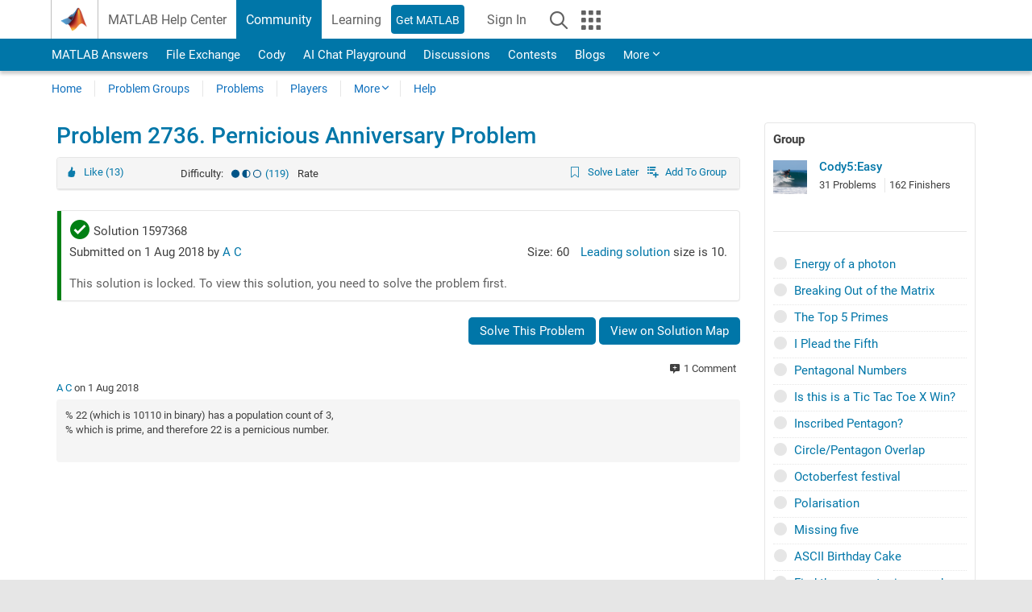

--- FILE ---
content_type: application/x-javascript;charset=utf-8
request_url: https://smetrics.mathworks.com/id?d_visid_ver=5.2.0&d_fieldgroup=A&mcorgid=B1441C8B533095C00A490D4D%40AdobeOrg&mid=21669704570209988332049070804571236380&ts=1769326929356
body_size: -34
content:
{"mid":"21669704570209988332049070804571236380"}